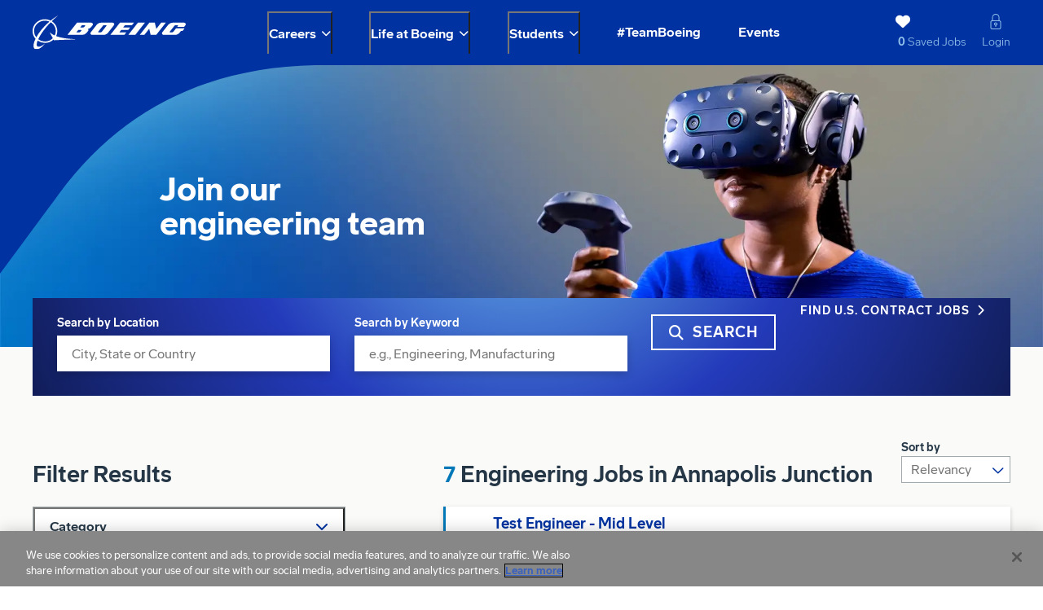

--- FILE ---
content_type: text/html; charset=utf-8
request_url: https://jobs.boeing.com/module/postmodule
body_size: 322
content:


    <a class="recently-viewed-job-list header-nav__saved-jobs-link no-saved-jobs" href="/saved-jobs" data-custom-event="true" data-custom-category="Navigation" data-custom-label="Saved Jobs" data-recently-viewed-jobs="false" data-company-site-id="58479" data-ajax-url="//jobs.boeing.com/module/postmodule" data-module-name="Global Header - Saved Jobs Count" data-module-type="RecentlyViewedJobList" data-selector-name="recentlyviewedjoblist" data-content-type="UserSelected">
        <span class="header-nav__saved-jobs-link__count">0</span> Saved Jobs
    </a>


--- FILE ---
content_type: text/html; charset=utf-8
request_url: https://jobs.boeing.com/module/postmodule
body_size: 366
content:


    <div class="recently-viewed-job-list" data-recently-viewed-jobs="false" data-company-site-id="58479" data-ajax-url="//jobs.boeing.com/module/postmodule" data-module-name="Job List Tabs - Saved Job List" data-module-type="RecentlyViewedJobList" data-selector-name="recentlyviewedjoblist" data-content-type="UserSelected">
            <div class="recently-viewed-job-list__no-jobs-msg-container">
                <p class="recently-viewed-job-list__no-jobs-msg">No saved jobs.</p>
                <a class="recently-viewed-job-list__view-all-jobs-link" href="/search-jobs" data-custom-event="true" data-custom-category="Custom Event" data-custom-label="View all of our available opportunities">View all of our available opportunities</a>
            </div>
    </div>


--- FILE ---
content_type: image/svg+xml
request_url: https://tbcdn.talentbrew.com/company/185/v3_0/img/banner-graphic_desktop.svg
body_size: 343
content:
<?xml version="1.0" encoding="utf-8"?>
<!-- Generator: Adobe Illustrator 27.1.1, SVG Export Plug-In . SVG Version: 6.00 Build 0)  -->
<svg version="1.1" id="Layer_1" xmlns="http://www.w3.org/2000/svg" xmlns:xlink="http://www.w3.org/1999/xlink" x="0px" y="0px"
	 viewBox="0 0 1440 368" style="enable-background:new 0 0 1440 368;" xml:space="preserve">
<style type="text/css">
	.st0{fill-rule:evenodd;clip-rule:evenodd;fill:#0033A1;}
</style>
<path class="st0" d="M1440,80H434.8c-150,3.2-267.7,62-353.1,177.4C54.5,294.1,27.3,331.3,0,368V0h1440V80z"/>
</svg>


--- FILE ---
content_type: image/svg+xml
request_url: https://tbcdn.talentbrew.com/company/185/v3_0/img/boeing-logo-white.svg
body_size: 1235
content:
<svg width="133" height="30" viewBox="0 0 133 30" xmlns="http://www.w3.org/2000/svg" xmlns:xlink="http://www.w3.org/1999/xlink">
    <defs>
        <path id="5imrx279ca" d="M0 0h37.23v30H0z"/>
    </defs>
    <g fill="none" fill-rule="evenodd">
        <g>
            <mask id="yj3l7vlpsb" fill="#fff">
                <use xlink:href="#5imrx279ca"/>
            </mask>
            <path d="M10.672 23.023a9.528 9.528 0 0 1-5.84-1.975C6.699 16.925 10.508 11.396 15.703 6c2.653 1.63 4.41 4.518 4.41 7.804a9.024 9.024 0 0 1-.898 3.925c-1.646-.743-3.185-1.675-4.49-2.852l2.852 5.217a9.538 9.538 0 0 1-6.905 2.93m-9.441-9.22c0-5.096 4.228-9.221 9.44-9.221a9.7 9.7 0 0 1 3.918.823c-5.115 4.419-9.077 9.557-11.423 13.99a9.043 9.043 0 0 1-1.935-5.592m19.174 4.42c.64-1.341.998-2.843.998-4.42 0-3.643-1.905-6.853-4.792-8.732A77.151 77.151 0 0 1 22.173 0a48.42 48.42 0 0 0-6.524 4.519 10.83 10.83 0 0 0-4.977-1.197c-5.928 0-10.729 4.69-10.729 10.48 0 2.615.98 5.003 2.595 6.84-2.051 4.338-2.41 7.83-.599 9.007 1.938 1.266 6.156-1.024 8.688-4.754 0 0-3.917 3.45-6.062 2.66-1.326-.491-1.33-2.466-.239-5.3a10.82 10.82 0 0 0 6.346 2.027 10.82 10.82 0 0 0 7.54-3.027l.38.706c4.677-.37 18.638-.727 18.638-.727 0-.66-9.242-.068-16.825-3.012" fill="#FFFFFE" mask="url(#yj3l7vlpsb)"/>
        </g>
        <path fill="#FFFFFE" d="m83.016 12.838 1.748-2.265-6.09-.004 1.501-1.942h6.088l1.752-2.27H75.857l-8.362 10.84h12.16l1.745-2.264h-6.083l1.607-2.095h6.092M91.461 6.359l-8.36 10.84h6.063l8.362-10.84h-6.065M111.673 6.359l-4.238 5.492-1.301-5.492h-4.745l-8.36 10.84h4.013l4.201-5.443 1.29 5.443h4.795l8.362-10.84h-4.017M131.512 6.359h-9.748a5.134 5.134 0 0 0-4.089 1.991l-5.032 6.524c-.19.242-.301.546-.301.872 0 .804.666 1.453 1.487 1.453h9.748c1.67 0 3.157-.78 4.089-1.99l1.212-1.571h1.407l1.76-2.28h-7.467l-2.361 3.056c-.24.312-.627.517-1.059.517h-1.717a.381.381 0 0 1-.387-.376c0-.09.029-.167.08-.227l3.998-5.184c.24-.32.624-.52 1.058-.52h1.718a.38.38 0 0 1 .384.379.347.347 0 0 1-.076.223l-.646.846h6.057L132.7 8.68c.185-.238.301-.542.301-.868 0-.802-.67-1.453-1.488-1.453M64.103 9.228l-3.999 5.184c-.24.312-.627.517-1.062.517H57.33a.386.386 0 0 1-.388-.376c0-.084.03-.162.08-.227l3.995-5.184a1.351 1.351 0 0 1 1.065-.516h1.714c.213 0 .388.17.388.375a.36.36 0 0 1-.08.227m6.78-1.418c0-.804-.666-1.45-1.483-1.45h-9.748c-1.67 0-3.153.777-4.089 1.988l-5.033 6.528a1.421 1.421 0 0 0-.297.872c0 .804.661 1.45 1.484 1.45h9.748c1.67 0 3.156-.777 4.086-1.992l5.039-6.52a1.46 1.46 0 0 0 .293-.876M45.571 9.228l-.635.829a1.344 1.344 0 0 1-1.06.514l-2.495-.004 1.502-1.941h2.38c.217 0 .388.17.388.375a.36.36 0 0 1-.08.227m-3.247 4.216-.752.972a1.359 1.359 0 0 1-1.061.517h-2.49l1.611-2.095h2.38c.213 0 .388.17.388.373 0 .091-.03.17-.076.233m5.627-1.402a5.103 5.103 0 0 0 2.946-1.865l1.157-1.492c.186-.245.301-.546.301-.875 0-.804-.667-1.45-1.483-1.45H38.569l-8.366 10.837h12.73a5.132 5.132 0 0 0 4.086-1.991l1.18-1.527c.148-.196.24-.437.24-.696 0-.388-.191-.725-.488-.941"/>
    </g>
</svg>


--- FILE ---
content_type: application/x-javascript
request_url: https://tbcdn.talentbrew.com/company/185/js/58479-GST.min.js
body_size: 5790
content:
(function(){function r(){return $("#search-filters input, #search-filters select, #search-filters button").first()}function h(n){n.key!=="Tab"&&n.keyCode!==9||n.shiftKey||setTimeout(function(){r().trigger("focus")},0)}function c(n){n.key!=="Tab"&&n.keyCode!==9||n.shiftKey||setTimeout(function(){r().trigger("focus")},0)}function l(n){if((n.key==="Tab"||n.keyCode===9)&&n.shiftKey)setTimeout(function(){$("#filter-close-toggle").trigger("focus")},0);else return}function a(){var n=$("#filter-distance-radius");$("#filter-slideout-toggle").on("keydown",h);$("#filter-close-toggle").on("keydown",c);r().on("keydown",l)}function g(){$("#filter-slideout-toggle").off("keydown",h);$("#filter-close-toggle").off("keydown",c);r().off("keydown",l)}function nt(){$(document).ajaxStop(function(){a()})}function tt(n){document.cookie=n+"=; expires=Thu, 01 Jan 1970 00:00:00 UTC"}function v(){t.end.matches?setTimeout(function(){a()},0):(g(),tt("searchFilterOpen"))}function u(n){var t=n.length?n:$(document),i=t.find('.xpandable-toggle[aria-expanded="true"]');i.attr("aria-expanded","false")}function it(n){var t=$("#"+$(this).attr("aria-controls"));$(this).attr("aria-expanded")==="false"?(u($(this).closest(".xpandable")),$(this).attr("aria-expanded","true")):$(this).attr("aria-expanded","false");n.stopPropagation()}function rt(n){$(n.target).hasClass("xpandable-toggle")||$(n.target).parents(".xpandable-toggle").length||u($(n.target).closest(".xpandable"))}function ut(n){n.keyCode==27&&u($(".header-nav"))}function y(){$(".xpandable-toggle").on("click",it);$(document).on("click",rt);$(document).on("keydown",ut)}function ft(){$("#ats-description").length&&$("#ats-description").removeClass("show-less")}function p(){var i=$(".js-watch"),n=$(window).scrollTop(),t=n+$(window).height();i.length&&$.each(i,function(i,r){var e=$(r).attr("data-in-view")===undefined?25:$(r).attr("data-in-view"),u=$(r).offset().top+$(r).height()*(e/100),f=u+$(r).height();u>n&&u<t||f>n&&f<t||u<n&&f>t?$(r).addClass("in-view"):$(r).hasClass("js-watch-once")||$(r).removeClass("in-view")})}function k(){function u(r,u,o){var l=r.parentNode.querySelectorAll(f),s;r.classList.contains(t)||(l.forEach(function(n){n.classList.remove(t);n.nextElementSibling.classList.remove(i);n.nextElementSibling.removeAttribute("tabindex");n.hasAttribute("aria-expanded")&&n.setAttribute("aria-expanded","false");r.hasAttribute("aria-expanded")&&(r.setAttribute("aria-expanded","true"),r.scrollIntoView());n.hasAttribute("aria-selected")&&(r.focus(),r.removeAttribute("tabindex"),n.setAttribute("aria-selected","false"),n.setAttribute("tabindex","-1"),n.classList.remove(t),n.nextElementSibling.classList.remove(i),n.nextElementSibling.removeAttribute("tabindex"),r.setAttribute("aria-selected","true"),r.nextElementSibling.setAttribute("tabindex",-1))}),r.classList.add(t),r.nextElementSibling.classList.add(i),s=r.parentNode.dataset.tabCallback,s!==undefined&&(contentTarget=r.nextElementSibling.getAttribute("id"),c(contentTarget,s)));var a=r.parentNode.getAttribute(n),v=r.parentNode.getAttribute(y),h=r.nextElementSibling.getAttribute("id"),p=document.getElementById(h);v===null&&history.replaceState(null,null,"#"+h);a!==null&&(r.parentNode.setAttribute(n,o),r.parentNode.setAttribute(e,""))}function h(){s.forEach(function(f,s){var h=f.querySelectorAll(l),y=f.querySelectorAll(a),w=f.getAttribute(p),nt=f.getAttribute(n),c=s+1,b=f.parentNode.classList.contains("talent-network-form-tabs__main-content"),g,v;if(f.setAttribute("id","tab-accordion-"+c),nt===null&&f.setAttribute(n,"1"),o.indexOf("tab-panel")>-1){var k=o.split(/-/g).slice(2),d=parseInt(k[0]),tt=k[1];c===d&&(g=document.getElementById("tab-accordion-"+d.toString()),f.hasAttribute(e)||g.setAttribute(n,tt))}v=f.getAttribute(n);y.forEach(function(n,t){var i=t+1;b?n.setAttribute("id","tab-panel-"+(i===1?"talent-network":"job-alerts")):n.setAttribute("id","tab-panel-"+c+"-"+i)});h.forEach(function(n,r){var f=r+1;Number(f)===Number(v)&&(n.classList.add(t),n.nextElementSibling.classList.add(i),n.nextElementSibling.setAttribute("tabindex",-1));b?(n.setAttribute("id","tab-button-"+(f===1?"talent-network":"job-alerts")),n.setAttribute("aria-controls","tab-panel-"+(f===1?"talent-network":"job-alerts"))):(n.setAttribute("id","tab-button-"+c+"-"+f),n.setAttribute("aria-controls","tab-panel-"+c+"-"+f));n.setAttribute("data-button-count",f);n.addEventListener("click",function(n){var t=r+1;u(this,n.currentTarget,t)});n.addEventListener("keydown",function(n){var i,r,t;this.hasAttribute("aria-selected")&&(i=Array.prototype.indexOf.call(h,n.currentTarget),w!==null?(t=n.which===38?i-1:n.which===40?i+1:n.which===39?"right":null,t!==null&&(t==="right"?document.getElementById(n.currentTarget.id).nextElementSibling.focus():h[t]?u(h[t],n.currentTarget,h[t].getAttribute("data-button-count")):void 0)):(r=document.getElementsByTagName("html")[0],t=r.getAttribute("dir")==="rtl"?n.which===39?i-1:n.which===37?i+1:n.which===40?"down":null:n.which===37?i-1:n.which===39?i+1:n.which===40?"down":null,t!==null&&(t==="down"?document.getElementById(n.currentTarget.id).nextElementSibling.focus():h[t]?u(h[t],n.currentTarget,h[t].getAttribute("data-button-count")):void 0)))})});r[s].matches?(f.setAttribute("role","tablist"),w!==null&&f.setAttribute("aria-orientation","vertical"),h.forEach(function(n,t){var i=t+1;n.setAttribute("aria-selected","false");n.setAttribute("role","tab");n.setAttribute("tabindex",-1);n.removeAttribute("aria-expanded");Number(i)===Number(v)&&(n.setAttribute("aria-selected","true"),n.removeAttribute("tabindex"))}),y.forEach(function(n,t){var i=t+1;n.setAttribute("role","tabpanel");b?n.setAttribute("aria-labelledby","tab-button-"+(i===1?"talent-network":"job-alerts")):n.setAttribute("aria-labelledby","tab-button-"+c+"-"+i)})):(f.removeAttribute("role"),w!==null&&f.removeAttribute("aria-orientation"),h.forEach(function(n,t){var i=t+1;n.setAttribute("aria-expanded","false");n.removeAttribute("aria-selected");n.removeAttribute("role");n.removeAttribute("tabindex");Number(i)===Number(v)&&n.setAttribute("aria-expanded","true")}),y.forEach(function(n){n.removeAttribute("role");n.removeAttribute("tabindex");n.removeAttribute("aria-labelledby")}))})}function c(n,t){t!==null&&window[t](n)}console.log("%c TabCordion v1.8 in use. ","background: #6e00ee; color: #fff");var f=".active",l=".tab-accordion__button",a=".tab-accordion__panel",t=f.replace(".",""),i="expanded",n="data-tab-active",e="data-tab-active-changed",v="data-tab-breakpoint",y="data-tab-disable-url",p="data-tab-vertical",w=document.querySelectorAll(".tab-accordion[data-tab-callback]"),o=window.location.hash.substr(1),s=document.querySelectorAll(".tab-accordion"),r=[];s.forEach(function(n){var t=n.getAttribute(v);r.push(window.matchMedia(t))});r.forEach(function(n){n.addListener(h)});h();w.forEach(function(n){var t=n.dataset.tabCallback,r=n.querySelectorAll("."+i);r.forEach(function(n){contentTarget=n.getAttribute("id");c(contentTarget,t)})})}function d(){var t=document.querySelectorAll(':not(.tab-accordion) > [role="tab"]'),i=document.querySelector('[role="tablist"]:not(.tab-accordion)'),n;t.forEach(function(n){n.addEventListener("click",et)});n=0;i&&i.addEventListener("keydown",function(i){(i.key==="ArrowRight"||i.key==="ArrowLeft")&&(t[n].setAttribute("tabindex",-1),i.key==="ArrowRight"?(n++,n>=t.length&&(n=0)):i.key==="ArrowLeft"&&(n--,n<0&&(n=t.length-1)),t[n].setAttribute("tabindex",0),t[n].focus())})}function et(n){var t=n.target,i=t.parentNode,r=i.parentNode;i.querySelectorAll('[aria-selected="true"]').forEach(function(n){n.setAttribute("aria-selected",!1)});t.setAttribute("aria-selected",!0);r.parentNode.querySelectorAll('[role="tabpanel"]').forEach(function(n){n.classList.add("hidden")});r.parentNode.querySelector("#"+t.getAttribute("aria-controls")).classList.remove("hidden")}var t={end:window.matchMedia("(max-width: 799px)")},f,w,n,e,i,o,b,s;if($("#search-results").length==1&&window.APP.MODELS.FilterSlideOut.create({breakpoint:800,animationSpeed:200,pageWrapId:"page",filterType:"search",openToggle:"Filter",closeToggle:"Apply Filters"}),$("#search-results").length==1&&(t.end.matches&&nt(),t.end.addEventListener?t.end.addEventListener("change",v):t.end.addListener(v)),$("body#benefits").length===0&&y(),$("#job-description__read-more-btn").length)$("#job-description__read-more-btn").on("click",ft);if($(document).ready(function(){$("#talent-network").length&&$(":target").length&&$(":target").attr("id")==="tab-panel-job-alerts"&&($("#tab-button-job-alerts").trigger("click"),$("#tab-button-job-alerts").trigger("blur"),$(window).scrollTop(0))}),f=$(".js-hub-back-to-button"),f.length)$(f).on("click",function(n){n.preventDefault();var t="#"+$(this).attr("data-hub-id");$(t+" .js-hub-filter-form").length?$(t+" .js-hub-filter-form select").first().focus():console.error("CI Error - HUB: No form to go back to")});p();$(window).on("scroll resize",function(){clearTimeout(w);w=setTimeout(function(){p()},250)});if(n=!1,"maxTouchPoints"in navigator?n=navigator.maxTouchPoints>0:"msMaxTouchPoints"in navigator?n=navigator.msMaxTouchPoints>0:(i=(e=matchMedia)===null||e===void 0?void 0:e("(pointer:coarse)"),(i===null||i===void 0?void 0:i.media)==="(pointer:coarse)"?n=!!i.matches:"orientation"in window?n=!0:(o=navigator.userAgent,n=/\b(BlackBerry|webOS|iPhone|IEMobile)\b/i.test(o)||/\b(Android|Windows Phone|iPad|iPod)\b/i.test(o))),n&&document.getElementById("page").classList.add("touch-screen"),$(".image-carousel__slick").length){b=$(".image-carousel__pagination");s=$(".image-carousel__slick");s.on("init reInit afterChange",function(n,t,i){if(t.$dots){var r=(i?i:0)+1;b.text(r+" / "+t.$dots[0].children.length)}});s.slick({infinite:!0,centerMode:!0,dots:!0,slidesToScroll:1,centerPadding:"22.7%",autoplay:!0,autoplaySpeed:2e3,adaptiveHeight:!0,responsive:[{breakpoint:768,settings:{centerPadding:"8.6%"}},]})}
/*!
      Radancy Component Library: TabCordion
      Contributor(s):
      Michael "Spell" Spellacy, Email: michael.spellacy@radancy.com, Twitter: @spellacy, GitHub: michaelspellacy
      Andrew Hill, Email: andrew.hill@radancy.com
      Dependencies: None
    */
$("body#benefits").length===0&&k();window.addEventListener("DOMContentLoaded",function(){$('[role="tablist"]:not(.tab-accordion)').length>0&&d()});$(document).on("PostModuleCallFinished",function(n,t){t==="Benefits Tabs - Personalized Content"&&$(document).ready(function(){if(y(),d(),k(),$(".benefits-tabs__tab-btn").length&&$("#benefits-tabs__tablist-toggle").length){var t=$('.benefits-tabs__tab-btn[aria-selected="true"]').first().text(),i=$(".benefits-tabs__tab-btn"),n=$("#benefits-tabs__tablist-toggle");n.text()!==t&&n.text(t);i.on("click",function(t){var i=$(t.target).text();n.text(i);n.attr("aria-expanded","false")})}})});if($("body#faq").length){$("#faq_faq-toggle_s1_q1").on("click",function(){APP.MODELS.GoogleBot.sendCustomDimensions("FAQ - Arrow Expand","Click","What is your application process","event")});$("#faq_faq-toggle_s1_q2").on("click",function(){APP.MODELS.GoogleBot.sendCustomDimensions("FAQ - Arrow Expand","Click","How should I prepare for my interview","event")});$("#faq_faq-toggle_s1_q3").on("click",function(){APP.MODELS.GoogleBot.sendCustomDimensions("FAQ - Arrow Expand","Click","Can I apply for more than one job","event")});$("#faq_faq-toggle_s1_q4").on("click",function(){APP.MODELS.GoogleBot.sendCustomDimensions("FAQ - Arrow Expand","Click","How do I check application status","event")});$("#faq_faq-toggle_s1_q5").on("click",function(){APP.MODELS.GoogleBot.sendCustomDimensions("FAQ - Arrow Expand","Click","Can I update my application","event")});$("#faq_faq-toggle_s1_q6").on("click",function(){APP.MODELS.GoogleBot.sendCustomDimensions("FAQ - Arrow Expand","Click","How can I keep up to date","event")});$("#faq_faq-toggle_s2_q1").on("click",function(){APP.MODELS.GoogleBot.sendCustomDimensions("FAQ - Arrow Expand","Click","Why join Boeing","event")});$("#faq_faq-toggle_s2_q2").on("click",function(){APP.MODELS.GoogleBot.sendCustomDimensions("FAQ - Arrow Expand","Click","What opportunities do you offer for veterans","event")});$("#faq_faq-toggle_s2_q3").on("click",function(){APP.MODELS.GoogleBot.sendCustomDimensions("FAQ - Arrow Expand","Click","Do you offer internships","event")});$("#faq_faq-toggle_s2_q4").on("click",function(){APP.MODELS.GoogleBot.sendCustomDimensions("FAQ - Arrow Expand","Click","Do you offer flexible work","event")});$("#faq_faq-toggle_s2_q5").on("click",function(){APP.MODELS.GoogleBot.sendCustomDimensions("FAQ - Arrow Expand","Click","Do you have a diverse workplace","event")});$("#faq_faq-toggle_s2_q6").on("click",function(){APP.MODELS.GoogleBot.sendCustomDimensions("FAQ - Arrow Expand","Click","How are you keeping workspaces safe","event")});$("#faq_faq-toggle_s2_q7").on("click",function(){APP.MODELS.GoogleBot.sendCustomDimensions("FAQ - Arrow Expand","Click","Where are you hiring within the U.S.","event")});$("#faq_faq-toggle_s2_q8").on("click",function(){APP.MODELS.GoogleBot.sendCustomDimensions("FAQ - Arrow Expand","Click","Where are you hiring globally","event")});$("#faq_faq-toggle_s3_q1").on("click",function(){APP.MODELS.GoogleBot.sendCustomDimensions("FAQ - Arrow Expand","Click","Where can I learn more about benefits","event")});$("#faq_faq-toggle_s3_q2").on("click",function(){APP.MODELS.GoogleBot.sendCustomDimensions("FAQ - Arrow Expand","Click","Do you offer competitive compensation","event")});$("#faq_faq-toggle_s3_q3").on("click",function(){APP.MODELS.GoogleBot.sendCustomDimensions("FAQ - Arrow Expand","Click","Do you pay for relocation?","event")});$("#faq_faq-toggle_s4_q1").on("click",function(){APP.MODELS.GoogleBot.sendCustomDimensions("FAQ - Arrow Expand","Click","Where can I find info about hiring and recruitment events","event")})}if($("body#veterans").length){$("#veterans_faq-toggle_s1_q1").on("click",function(){APP.MODELS.GoogleBot.sendCustomDimensions("FAQ - Arrow Expand","Click","Where can I learn about veteran resources","event")});$("#veterans_faq-toggle_s1_q2").on("click",function(){APP.MODELS.GoogleBot.sendCustomDimensions("FAQ - Arrow Expand","Click","Do you participate in SkillBridge","event")});$("#veterans_faq-toggle_s1_q3").on("click",function(){APP.MODELS.GoogleBot.sendCustomDimensions("FAQ - Arrow Expand","Click","How can I keep up to date","event")});$("#veterans_faq-toggle_s1_q4").on("click",function(){APP.MODELS.GoogleBot.sendCustomDimensions("FAQ - Arrow Expand","Click","Does Boeing pay for relocation","event")})}if($("body#alp").length){$("#alp_faq-toggle_s1_q1").on("click",function(){APP.MODELS.GoogleBot.sendCustomDimensions("FAQ - Arrow Expand","Click","What is the program","event")});$("#alp_faq-toggle_s1_q2").on("click",function(){APP.MODELS.GoogleBot.sendCustomDimensions("FAQ - Arrow Expand","Click","What are some of the benefits","event")});$("#alp_faq-toggle_s1_q3").on("click",function(){APP.MODELS.GoogleBot.sendCustomDimensions("FAQ - Arrow Expand","Click","Who is eligible for the program","event")});$("#alp_faq-toggle_s1_q4").on("click",function(){APP.MODELS.GoogleBot.sendCustomDimensions("FAQ - Arrow Expand","Click","Why did Boeing select these schools","event")});$("#alp_faq-toggle_s1_q5").on("click",function(){APP.MODELS.GoogleBot.sendCustomDimensions("FAQ - Arrow Expand","Click","What engineering disciplines are eligible","event")});$("#alp_faq-toggle_s1_q6").on("click",function(){APP.MODELS.GoogleBot.sendCustomDimensions("FAQ - Arrow Expand","Click","Will those selected have opportunities to work","event")});$("#alp_faq-toggle_s1_q7").on("click",function(){APP.MODELS.GoogleBot.sendCustomDimensions("FAQ - Arrow Expand","Click","What are the goals of the program","event")});$("#alp_faq-toggle_s1_q8").on("click",function(){APP.MODELS.GoogleBot.sendCustomDimensions("FAQ - Arrow Expand","Click","What are some of the experiences","event")});$("#alp_faq-toggle_s1_q9").on("click",function(){APP.MODELS.GoogleBot.sendCustomDimensions("FAQ - Arrow Expand","Click","What commitments are required","event")});$("#alp_faq-toggle_s1_q10").on("click",function(){APP.MODELS.GoogleBot.sendCustomDimensions("FAQ - Arrow Expand","Click","What happens if I have to leave","event")});$("#alp_faq-toggle_s1_q11").on("click",function(){APP.MODELS.GoogleBot.sendCustomDimensions("FAQ - Arrow Expand","Click","Will participants be Boeing employees","event")});$("#alp_faq-toggle_s1_q12").on("click",function(){APP.MODELS.GoogleBot.sendCustomDimensions("FAQ - Arrow Expand","Click","Will those selected be compensated","event")});$("#alp_faq-toggle_s1_q13").on("click",function(){APP.MODELS.GoogleBot.sendCustomDimensions("FAQ - Arrow Expand","Click","Will the program be expanded","event")});$("#alp_faq-toggle_s1_q14").on("click",function(){APP.MODELS.GoogleBot.sendCustomDimensions("FAQ - Arrow Expand","Click","Where will these positions be located","event")});$("#alp_faq-toggle_s1_q15").on("click",function(){APP.MODELS.GoogleBot.sendCustomDimensions("FAQ - Arrow Expand","Click","Is relocation assistance available","event")});$("#alp_faq-toggle_s1_q16").on("click",function(){APP.MODELS.GoogleBot.sendCustomDimensions("FAQ - Arrow Expand","Click","Will the program be focused on on-site work","event")})}if($("body#internships").length){$("#internships .image-carousel .slick-arrow").on("click",function(){APP.MODELS.GoogleBot.sendCustomDimensions("Custom Event","Click","#BoeingIntern Experience carousel arrow","event")});$("#internships .image-carousel .slick-autoplay-toggle-button").on("click",function(){APP.MODELS.GoogleBot.sendCustomDimensions("Custom Event","Click","#BoeingIntern Experience carousel pause/play","event")})}if($("body#entry-level").length){$("#entry-level .image-carousel .slick-arrow").on("click",function(){APP.MODELS.GoogleBot.sendCustomDimensions("Custom Event","Click","Entry-Level Experience carousel arrow","event")});$("#entry-level .image-carousel .slick-autoplay-toggle-button").on("click",function(){APP.MODELS.GoogleBot.sendCustomDimensions("Custom Event","Click","Entry-Level Experience carousel pause/play","event")})}})();window.addEventListener("load",function(){var n=document.getElementById("maintenance-close");n&&n.addEventListener("click",function(n){n.target.parentNode.remove()})}),function(){function n(){return(cookieConsentCookie=getCookie("CookieConsent"),typeof cookieConsentCookie!="undefined"&&cookieConsentCookie!=null&&cookieConsentCookie.includes("3"))?!0:!1}$(function(){n()&&window.clarity&&window.clarity("consent")})}();(()=>{let n="";const t=5;$(function(){if($('.data-form[data-form-type="Job Alert"]').length){$('.data-form[data-form-type="Job Alert"] input[name="EmailAddress"]').on("blur",function(){n=$(this).val().toLowerCase();n.length&&jaSubmitTimeCheck()});$(document).ajaxComplete(function(n,t){if(t.responseText!="done")try{JSON.parse(t.responseText).HasError==!1&&setJASessionStorage()}catch(i){}})}});setJASessionStorage=()=>{let t=`${btoa(n)}|${(new Date).getTime()}`;sessionStorage.setItem("boja",t)};getJASessionStorate=()=>sessionStorage.getItem("boja");jaSubmitTimeCheck=()=>{let i=getJASessionStorate();if(i!=null){let r=atob(i.split("|")[0]),u=Number(i.split("|")[1]);const f=((new Date).getTime()-u)/6e4;$("#limit-error").remove();n.toLowerCase()==r&&t>=f&&($('.data-form[data-form-type="Job Alert"] span[data-valmsg-for="EmailAddress"]').append('<span id="limit-error" class="field-validation-error">Please wait 5 min to submit again<\/span>'),$('.data-form[data-form-type="Job Alert"] input[name="EmailAddress"]').val(""))}}})();
/*!
  Radancy Component Library: Accordion
  Contributor(s):
  Michael "Spell" Spellacy
*/
(()=>{"use strict";const n=(n,t)=>{const i=document.getElementById("component-library-language-pack");if(i)i.addEventListener("load",t);else{const i=document.createElement("script");i.setAttribute("src",n);i.setAttribute("id","component-library-language-pack");i.addEventListener("load",t);document.head.appendChild(i)}},t=()=>{n("https://services.tmpwebeng.com/component-library/language-pack.js",()=>{console.log("%c Accordion v2.8 in use. ","background: #6e00ee; color: #fff");const i="accordion__close",s=`.${i}`,r="accordion__arrow",n=`.${"accordion__toggle"}`,h=".accordion__toggle-all",c="accordion__heading",l=".accordion__panel",t="data-active",a="data-open",v="data-overlay",u="data-close",y="data-disable-anchor",f="data-fixed-height",p="data-multiple",e="data-remove-arrow",w=document.querySelectorAll(".accordion"),b=location.hash.slice(1),k=window.accordionCloseButtonLabel;w.forEach((o,w)=>{o.setAttribute("id",`accordion-${w+1}`);const nt=o.querySelectorAll(n),tt=o.querySelectorAll(l);let g=null;const d=o.querySelector(h);if(nt.forEach(n=>{const i=n.getAttribute("id");if(n.setAttribute("aria-controls",`accordion-${i}`),n.setAttribute("aria-expanded","false"),!o.hasAttribute(e)){const t=document.createElement("span");t.setAttribute("aria-hidden","true");t.classList.add(r);n.append(t)}n.addEventListener("click",()=>{const r=n.getAttribute("aria-expanded")==="true";o.hasAttribute(p)||nt.forEach(n=>{n.setAttribute("aria-expanded","false")});n.setAttribute("aria-expanded",r?"false":"true");o.setAttribute(t,"");d&&d.setAttribute("aria-pressed","false");o.hasAttribute(u)&&n.nextElementSibling.querySelector(s).focus();o.hasAttribute(y)||history.pushState(null,null,`#${i}`)});(i===b||!g&&n.hasAttribute(a))&&(o.setAttribute(t,""),g=n)}),g&&g.setAttribute("aria-expanded","true"),d){if(d.setAttribute("aria-pressed","false"),!o.hasAttribute(e)){const n=document.createElement("span");n.setAttribute("aria-hidden","true");n.classList.add(r);d.append(n)}d.addEventListener("click",function(){const n=this.getAttribute("aria-pressed");this.setAttribute("aria-pressed",n==="true"?"false":"true");nt.forEach(t=>{t.setAttribute("aria-expanded",n==="true"?"false":"true")})})}tt.forEach(r=>{const e=r.previousElementSibling;let s;if(s=e.classList.contains(c)?e.querySelector(n).getAttribute("id"):e.getAttribute("id"),r.setAttribute("id",`accordion-${s}`),(o.hasAttribute(f)||o.hasAttribute(v))&&(r.setAttribute("role","region"),r.setAttribute("aria-labelledby",s)),o.hasAttribute(f)&&r.setAttribute("tabindex","0"),o.hasAttribute(u)){const n=document.createElement("button");n.setAttribute("aria-label",k);n.classList.add(i);n.addEventListener("click",()=>{const n=r.previousElementSibling;o.removeAttribute(t);n.setAttribute("aria-expanded","false");n.focus()});r.prepend(n)}})});const o=Array.from(document.querySelectorAll(n)).map(n=>n.id);o.forEach((n,t)=>{o.indexOf(n,t+1)!==-1&&console.warn(`%c Warning: Duplicate Accordion ID found: #${n}. Accordions must have unique ID values.`,"background: #ff0000; color: #fff")})})};t()})()

--- FILE ---
content_type: image/svg+xml
request_url: https://tbcdn.talentbrew.com/company/185/v3_0/img/icon_lock_sky-blue.svg
body_size: 411
content:
<?xml version="1.0" encoding="utf-8"?>
<!-- Generator: Adobe Illustrator 27.1.1, SVG Export Plug-In . SVG Version: 6.00 Build 0)  -->
<svg version="1.1" id="Layer_1" xmlns="http://www.w3.org/2000/svg" xmlns:xlink="http://www.w3.org/1999/xlink" x="0px" y="0px"
	 viewBox="0 0 18 18" style="enable-background:new 0 0 18 18;" xml:space="preserve">
<style type="text/css">
	.st0{fill:#92C0EA;}
	.st1{fill-rule:evenodd;clip-rule:evenodd;fill:#92C0EA;}
</style>
<g>
	<path class="st0" d="M9,15.2c-0.3,0-0.5-0.2-0.5-0.5v-0.9c0-0.3,0.2-0.5,0.5-0.5s0.5,0.2,0.5,0.5v0.9C9.4,15,9.2,15.2,9,15.2z"/>
	<path class="st1" d="M4.8,8.6c-0.5,0-1,0.4-1,1V16c0,0.5,0.4,1,1,1h8.3c0.5,0,1-0.4,1-1V9.6c0-0.5-0.4-1-1-1H4.8z M13.1,18H4.8
		c-1.1,0-2-0.9-2-2V9.6c0-1.1,0.9-2,2-2h8.3c1.1,0,2,0.9,2,2V16C15.1,17.1,14.2,18,13.1,18z"/>
	<path class="st1" d="M12.4,8V4.3C12.4,2.2,10.9,1,9,1C7.2,1,5.6,2.2,5.6,4.3V8c0,0.3-0.2,0.5-0.5,0.5C4.8,8.5,4.8,8.3,4.8,8V4.3
		C4.8,1.6,6.6,0,9,0c2.3,0,4.3,1.6,4.3,4.3V8c0,0.3-0.2,0.5-0.5,0.5S12.4,8.3,12.4,8L12.4,8z"/>
	<path class="st0" d="M9,13.7c-1,0-1.9-0.8-1.9-1.9S7.9,10,9,10c1,0,1.9,0.8,1.9,1.9S10,13.7,9,13.7z M9,10.9
		c-0.5,0-0.9,0.4-0.9,0.9s0.4,0.9,0.9,0.9s0.9-0.4,0.9-0.9S9.5,10.9,9,10.9z"/>
</g>
</svg>
